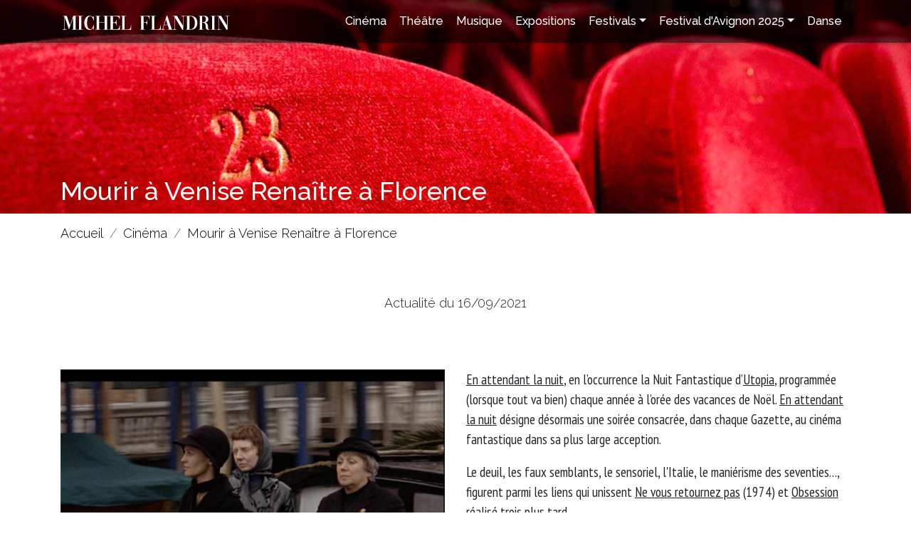

--- FILE ---
content_type: text/html; charset=utf-8
request_url: https://www.michel-flandrin.fr/cinema/mourir-a-venise-renaitre-a-florence.htm
body_size: 6284
content:
<!DOCTYPE html>
<html lang="fr">
  
  <head>
    <meta charset="utf-8" />
    <title>Mourir &#224; Venise Rena&#238;tre &#224; Florence - Les sorties de Michel Flandrin</title>
    <meta name="description" content="La r&#233;&#233;dition de &#171;&#160;Ne vous retournez pas&#160;&#187;, occasionne une soir&#233;e-double programme autour de l’&#233;trange, du thriller…, et de l’Italie." />
    <link rel="stylesheet" type="text/css" href="https://maxcdn.bootstrapcdn.com/bootstrap/4.5.0/css/bootstrap.min.css" />
    <link rel="stylesheet" type="text/css" href="https://cdnjs.cloudflare.com/ajax/libs/font-awesome/4.7.0/css/font-awesome.min.css" />
    <link rel="stylesheet" type="text/css" href="/Common/Css/Bootstrap/Common.css?10.4.1.29990" />
    <link rel="stylesheet" type="text/css" href="/Skin/Skin.css?220629121126" />
    <link rel="stylesheet" type="text/css" href="/Skin/Skin-5169.css?210602070856" />
    <script src="/Common/Js/MooToolsCore.js?10.4.1.29990"></script>
    <script src="/Common/Js/Common.js?10.4.1.29990"></script>
    <script src="https://ajax.googleapis.com/ajax/libs/jquery/3.3.1/jquery.min.js"></script>
    <script src="https://cdnjs.cloudflare.com/ajax/libs/popper.js/1.12.3/umd/popper.min.js"></script>
    <script src="https://maxcdn.bootstrapcdn.com/bootstrap/4.1.3/js/bootstrap.min.js"></script>
    <script src="/Common/Js/Bootstrap/Web.js?10.4.1.29990"></script>
<script async src="https://www.googletagmanager.com/gtag/js?id=UA-8862045-24"></script>
<script>
  window.dataLayer = window.dataLayer || [];
  function gtag(){dataLayer.push(arguments);}
  gtag('js', new Date());

  gtag('config', 'UA-8862045-24');
</script>
    <meta property="og:locale" content="fr_FR" />
    <meta property="og:type" content="article" />
    <meta property="og:title" content="Mourir &#224; Venise Rena&#238;tre &#224; Florence" />
    <meta property="og:site_name" content="Les sorties de Michel Flandrin" />
    <meta property="og:description" content="La r&#233;&#233;dition de &#171;&#160;Ne vous retournez pas&#160;&#187;, occasionne une soir&#233;e-double programme autour de l’&#233;trange, du thriller…, et de l’Italie." />
    <meta property="og:url" content="https://www.michel-flandrin.fr/cinema/mourir-a-venise-renaitre-a-florence.htm" />
    <meta property="og:image" content="https://www.michel-flandrin.fr/Medias/Pages/5169/Actualites/2021-09/2290@1200x630f.jpg?m=250508092859" />
    <meta property="og:image:width" content="1200" />
    <meta property="og:image:height" content="630" />

    <meta name="viewport" content="width=device-width, initial-scale=1, shrink-to-fit=no, user-scalable=no">
    <link rel="shortcut icon" href="/Medias/Skin/Medias/favicon.svg" />
    <link rel="apple-touch-icon" href="/Medias/Skin/Medias/favicon-apple.png">
    <link rel="stylesheet" type="text/css" href="/Medias/Skin/Medias/animate.css" />
    <script src="/Medias/Skin/Medias/wow-min.js"></script>
    <script src="/Medias/Skin/Medias/jquery-inviewport-min.js"></script>
    <meta name="theme-color" content="#bf141a">
	<meta name="msapplication-navbutton-color" content="#bf141a">
	<meta name="apple-mobile-web-app-status-bar-style" content="#bf141a">
  </head>
  
  <body>
  
    <header class="fixed-top">
      <div class="container">
        <nav class="navbar navbar-expand-xl navbar-light bg-light">
<button class="navbar-toggler" type="button" data-toggle="collapse" data-target="#Menu" aria-controls="Menu" aria-expanded="false" aria-label="Toggle navigation"><span class="navbar-toggler-icon"></span></button>
<a class="navbar-brand" href="/"><img src="/Medias/Skin/Medias/michel-flandrin-w.svg" alt="Les sorties de Michel Flandrin" class="logo img-fluid"></a>
<div class="collapse navbar-collapse" id="Menu">
<ul class="navbar-nav ml-auto">
<li class="nav-item"><a class="nav-link cinema" href="/cinema.htm">Cinéma</a></li>
<li class="nav-item"><a class="nav-link theatre" href="/theatre.htm">Théâtre</a></li>
<li class="nav-item"><a class="nav-link musique" href="/musique.htm">Musique</a></li>
<li class="nav-item"><a class="nav-link expositions" href="/expositions.htm">Expositions</a></li>
<li class="nav-item dropdown">
<a class="nav-link festivals dropdown-toggle" id="Menu-5447" data-toggle="dropdown" aria-haspopup="true" aria-expanded="false">Festivals</a>
<div class="dropdown-menu festivals" aria-labelledby="Menu-5447"><ul class="festivals"><li><a class="festival-avignon-2021">Festival d'Avignon 2021</a><ul class="festival-avignon-2021"><li><a href="/festivals/festival-avignon-2021/festival-avignon-2021-in.htm">Festival d'Avignon 2021 In</a></li><li><a href="/festivals/festival-avignon-2021/festival-avignon-2021-off.htm">Festival d'Avignon 2021 Off</a></li></ul></li><li><a class="festival-d-avignon-2022">Festival d'Avignon 2022</a><ul class="festival-d-avignon-2022"><li><a href="/festivals/festival-d-avignon-2022/festival-d-avignon-2022-in.htm">Festival d'Avignon 2022 In</a></li><li><a href="/festivals/festival-d-avignon-2022/festival-d-avignon-2022-off.htm">Festival d'Avignon 2022 Off</a></li></ul></li><li><a class="festival-d-avignon-2023">Festival d'Avignon 2023</a><ul class="festival-d-avignon-2023"><li><a href="/festivals/festival-d-avignon-2023/festival-d-avignon-2023-in.htm">Festival d'Avignon 2023 In</a></li><li><a href="/festivals/festival-d-avignon-2023/festival-d-avignon-2023-off.htm">Festival d'Avignon 2023 Off</a></li></ul></li><li><a class="festival-d-avignon-2024">Festival d'Avignon 2024</a><ul class="festival-d-avignon-2024"><li><a href="/festival-d-avignon-2024/festivals/festival-d-avignon-2024-in.htm">Festival d'Avignon 2024 In</a></li><li><a href="/festival-d-avignon-2024/festivals/festival-d-avignon-2024-off.htm">Festival d'Avignon 2024 Off</a></li></ul></li><li><a href="/festivals/autres-festivals.htm">Autres festivals</a></ul></div></li>
<li class="nav-item dropdown">
<a class="nav-link festival-d-avignon-2025 dropdown-toggle" id="Menu-7281" data-toggle="dropdown" aria-haspopup="true" aria-expanded="false">Festival d'Avignon 2025</a>
<div class="dropdown-menu festival-d-avignon-2025" aria-labelledby="Menu-7281"><ul class="festival-d-avignon-2025"><li><a href="/festival-d-avignon-2025/festival-d-avignon-2025-in.htm">Festival d'Avignon 2025 In</a></li><li><a href="/festival-d-avignon-2025/festival-d-avignon-2025-off.htm">Festival d'Avignon 2025 Off</a></ul></div></li>
<li class="nav-item"><a class="nav-link danse" href="/danse.htm">Danse</a></li>
</ul></div></nav>
      </div>
    </header>
    
    <div class="page-title">
      <div class="container">
        <h1>Mourir à Venise Renaître à Florence</h1>
      </div>
    </div>
    
    <div class="container">
      

<ol class="breadcrumb" vocab="http://schema.org/" typeof="BreadcrumbList">
  <li class="breadcrumb-item" property="itemListElement" typeof="ListItem"><a href="/" property="item" typeof="WebPage"><span property="name">Accueil</span></a><meta property="position" content="1"></li>
  <li class="breadcrumb-item" property="itemListElement" typeof="ListItem"><a href="/cinema.htm" property="item" typeof="WebPage"><span property="name">Cinéma</span></a><meta property="position" content="2"></li>
  <li class="breadcrumb-item" property="itemListElement" typeof="ListItem"><a href="/cinema/mourir-a-venise-renaitre-a-florence.htm" property="item" typeof="WebPage"><span property="name">Mourir à Venise Renaître à Florence</span></a><meta property="position" content="3"></li>
</ol>


    </div>
    
    <div class="page-date">Actualité du 16/09/2021</div><section>
  <div class="container">
    <div class="row">
      <div class="col col-12 col-md-6">
        <img class="img-fluid" src="/Medias/Pages/5364/Blocks/4054/Medias/7558.png?m=210916193159" alt="" />
        <img class="img-fluid" src="/Medias/Pages/5364/Blocks/4054/Medias/7559.jpg?m=210916193414" alt="" style="margin-top:10px" />
      </div>
      <div class="col col-12 col-md-6">
        <p><span style="text-decoration: underline;">En attendant la nuit</span>, en l’occurrence la Nuit Fantastique d’<span style="text-decoration: underline;">Utopia</span>, programmée (lorsque tout va bien) chaque année à l’orée des vacances de Noël. <span style="text-decoration: underline;">En attendant la nuit</span> désigne désormais une soirée consacrée, dans chaque Gazette, au cinéma fantastique dans sa plus large acception.</p>
<p>Le deuil, les faux semblants, le sensoriel, l'Italie, le maniérisme des seventies…, figurent parmi les liens qui unissent <span style="text-decoration: underline;">Ne vous retournez pas</span> (1974) et <span style="text-decoration: underline;">Obsession</span> réalisé trois plus tard.</p>
<p><span style="text-decoration: underline;">Abandonnez vos préjugés à l’entrée</span>. C’est par ce conseil (ce mot d’ordre?) que Nicolas Roeg définissait son cinéma. Tout au long des années 60, ce chef opérateur londonien se construit une réputation par ses mises en lumière du <span style="text-decoration: underline;">Masque de la Mort rouge</span> (Roger Corman 1964) <span style="text-decoration: underline;">Fahrenheit 451</span> (François Truffaut 1966), <span style="text-decoration: underline;">Loin de la foule déchaînée</span> (John Schlesinger 1967).</p>
<p>En 1970, Roeg réalise <span style="text-decoration: underline;">Performance</span>, cosigné avec le peintre Donald Cammel et interprété par Mick Jagger. <span style="text-decoration: underline;">Ne vous retournez pas</span> (1973) est son troisième opus, adapté d’une nouvelle de Daphné du Maurier.</p>
<p>Suite au décès de Christine, leur petite fille, Laura et John Baxter (Julie Christie-Donald Sutherland) quittent l’Angleterre pour Venise. Architecte, John colmate son chagrin dans la restauration d’une église. Laura comble son ennui en compagnie de deux ladies, dont Heather aveugle et voyante. Celle ci la met en contact avec Christine.</p>
<p>Un truand réfugié dans la demeure d’une rock star (<span style="text-decoration: underline;">Performance</span>), deux enfants livrés à eux même au cœur du bush australien (<span style="text-decoration: underline;">Walkabout </span>1971), <span style="text-decoration: underline;">Ne vous retournez pas</span> égare à nouveau des êtres désemparés dans un univers qui les dépasse.</p>
<p>Détrempée par une bruine hivernale, Venise, ses ruelles, ses bâtisses, figurent un labyrinthe mental délabré et dangereux (un tueur rode dans la cité). Narration morcelée, jeux de miroirs, fragmentation visuelle..., Roeg donne à ressentir, plus qu’il analyse le désarroi qui ronge le couple. Escarpé et étrange, peuplé de médiums, de fantômes et d’ambiguïtés, <span style="text-decoration: underline;">Don’t look now</span>, affecte autant qu’il déroute.</p>
<p>Par ailleurs, au delà son duo d’acteurs, sa mécanique narrative, ses procédés visuels, <span style="text-decoration: underline;">Ne nous retournez pas</span> puise sa réputation dans un ébat au cours duquel le désir, se mêle à l’attention, la tendresse, la complicité : l’une des plus belles scènes d’amour jamais filmée. Preuve que Nicolas Roeg (1928-2018) était bel et bien un maître du sensoriel et du sensuel.</p>
      </div>
    </div>
  </div>
</section>

<section>
  <div class="container">
    <div class="row">
      <div class="col col-12 col-md-6">
        <img class="img-fluid" src="/Medias/Pages/5364/Blocks/4055/Medias/7561.jpg?m=210916194416" alt="" />
        <img class="img-fluid" src="/Medias/Pages/5364/Blocks/4055/Medias/7562.jpg?m=210916194438" alt="" style="margin-top:10px" />
      </div>
      <div class="col col-12 col-md-6">
        <p><span style="text-decoration: underline;">J’ai lu que Alfred Hitchcock avait vu Obsession et qu’il n’avait pas beaucoup aimé. Il trouvait ça trop proche de Vertigo. L’idée est la même c’est sur, mais pour être franc, je trouve mon histoire meilleure</span>. Brian de Palma définit ainsi sa seconde variation, suite à <span style="text-decoration: underline;">Sœurs de sang</span> (1973), autour de l’œuvre Hitchcockienne.</p>
<p>Nouvelle Orléans, fin des années 50, Michael Cortland perd son épouse Elisabeth et Amy sa petite fille lors un rapt qui tourne mal. 15 ans plus tard en voyage d’affaire à Florence, le promoteur croise Sandra Portinari, restauratrice d’art. Sandra ressemble trait pour trait à Elizabeth.</p>
<p>Le projet naît d’une fascination partagée par Brian De Palma et Paul Shraeder (scénariste de <span style="text-decoration: underline;">Taxi driver</span>) à l’égard de <span style="text-decoration: underline;">Vertigo</span>-<span style="text-decoration: underline;">Sueurs froides</span>, réalisé par Hitchcock en 1958. Effectivement très proche de la trame originelle, le scénario combine les « obsessions » personnelles des auteurs : le pêché, la transgression pour Schraeder, le double, le voyeurisme, l’image cachée pour De Palma. A ceci viennent s’ajouter des clins d’œils-références au Maître du suspense : le portait fascinant de <span style="text-decoration: underline;">Rebecca</span> (1940), la clé de tous les mystères des <span style="text-decoration: underline;">Enchaînés</span> (1946).</p>
<p>Mais avant tout ce thriller sous influence se métamorphose en film opératique grâce à la musique de Bernard Herrmann. Collaborateur d’Alfred Hitchcock sur 8 films dont <span style="text-decoration: underline;">La mort aux trousses</span>, <span style="text-decoration: underline;">Psychose</span> et… <span style="text-decoration: underline;">Vertigo</span>, le compositeur, émule de Stravinsky et grand écorché, s’avère bouleversé par le film et livre dans la foulée une partition pour chœurs, grand orgue et orchestre symphonique. A l’écran les masses musicales épousent les mouvements d’appareil pour se fondre dans le lyrisme des images sans jamais les surligner ni les écraser.</p>
<p>Architecte de formation épris de l’Italie qu’il sillonna en Vespa lorsqu’il était étudiant, De Palma situe une partie de l’action à Florence. Par la volonté du réalisateur et son chef opérateur (Vilmos Zsigmond), la cité florentine est, à l’instar du Venise de Nicolas Roeg, fixée dans une lumière hivernale, captée à l’aube ou la tombée du jour.</p>
<p>Pour Michael Courtland, De Palma voulait Richard Burton, le budget lui octroya Cliff Robertson aux émois il est vrai bien monolithiques. Pour Elisabeth-Sandra, il désirait Geneviève Bujold. Par sa fine silhouette et son visage à la fois adulte et enfantin, l’actrice irradie de beauté, de mystère et de fragilité ce sommet du romantisme lyrique et cinématographique.</p>
<p><em><span style="text-decoration: underline;">En attendant la nuit, mardi 28 septembre cinéma Utopia-Manutention, Avignon.</span></em></p>
<p><em><span style="text-decoration: underline;">Ne vous retournez pas 19H, Obsession 21H30.</span></em></p>
<p><em><span style="text-decoration: underline;">9 euros, la soirée. Les deux films peuvent être vus séparément.</span></em></p>
<p>Bibliographie: The encyclopedia of british film, Brian McFarlane.</p>
<p>La saison cinématographique 1975, article de Jean-Marie Sabatier.</p>
<p>Brian De Palma, entretien avec Samuel Blumenfeld et Laurent Vachaud (Calmannn-Levy).</p>
<p> </p>
      </div>
    </div>
  </div>
</section>

<section><div class="container text-center p-5"><a href="/cinema.htm" class="btn btn-primary">Retour à la liste des articles</a></div></section>
    
    <footer>
      <div class="container">
        <div class="row">
          <div class="col-12 text-center">
            <nav>
              <a href="/mentions-legales.htm" class="">Mentions l&#233;gales</a><a href="/contact.htm" class="">Contact</a>
            </nav>
            <div>Reproduction partielle ou totale strictement interdite • Technologie <a href="http://www.napsys.fr" target="_blank" style="color:inherit">NAPSYS™</a></div>
          </div>
        </div>
        <div class="row mt-5">
          <div class="col-12 col-sm-6 col-md-4">
            <img src="/Medias/Skin/Medias/logo-michel-flandrin-w.svg" class="img-fluid" alt="Les Sorties de Michel Flandrin" style="margin-bottom:30px">
          </div>
          <div class="col-12 col-sm-6 col-md-8 text-center">
            <h3>Retrouvez-nous sur les réseaux sociaux</h3>
            <div class="socials">
              <a href="https://www.facebook.com/profile.php?id=100017137024382" target="_blank" title="Suivez-moi sur Facebook"><i class="fa fa-facebook-official" aria-hidden="true"></i></a>
              <a href="https://www.instagram.com/michel_flandrin" target="_blank" title="Suivez-moi sur Instagram"><i class="fa fa-instagram" aria-hidden="true"></i></a>
            </div>
          </div>
        </div>
      </div>
    </footer>
    
    <script>
      new WOW().init();
      
      $('a[href^="#"]').on('click', function(event) {
        var target = $( $(this).attr('href') );
        if( target.length ) {
          event.preventDefault();
          $('html, body').animate({
            scrollTop: target.offset().top - 60
          }, 500);
        }
      });
    </script>
    
  </body>
</html>

--- FILE ---
content_type: text/css
request_url: https://www.michel-flandrin.fr/Skin/Skin.css?220629121126
body_size: 1190
content:
@import url('https://fonts.googleapis.com/css?family=Raleway:300,400,500,600');
@import url('https://fonts.googleapis.com/css2?family=PT+Sans+Narrow&display=swap');

html {
  font-size: 18px;
}

body {
  font-weight: 300;
  font-family: Raleway, sans-serif;
}

section p, section div[dir="auto"], section blockquote, .mce-content-body  {
  font-family: 'PT Sans Narrow', sans-serif;
    font-size: 19px;
}

b, strong {
  font-weight: 600;
}

.btn-primary {
  background-color: #bf141a;
  border: 0;
  border-radius: 0;
  padding: 12px 17px;
}

.btn-primary:hover {
  background-color: #d91a21;
}

.btn .fa {
  vertical-align: middle;
}

.breadcrumb {
  background: transparent;
}

.breadcrumb a {
  color: black;
}

.breadcrumb .breadcrumb-item.active {
  color: #ba121a;
}

div.socials a {
  color: white;
  font-size: 2rem;
  margin-left: 10px;
}

div.socials .fa:first-child {
  margin-left: 0;
}

header {
  background-color: rgba(0,0,0,0.6);
  border: 0;
  box-shadow: 0 0 7px rgba(0,0,0,0.5);
  font-size: 1rem;
  height: 60px;
}

header .container {
  padding: 0;
}

header nav.bg-light {
  background: transparent!important;
}

header nav .navbar-brand {
  padding: 0;
}

header nav .logo {
  height: 20px;
}

header nav.navbar .navbar-toggler-icon:before {
    color: white;
    content: "\f0c9";
    font-family: FontAwesome;
    font-size: 30px;
}

header nav a {
  color: white!important;
  font-size: 0.9rem;
  font-weight: 500;
}

header nav a:hover {
  color: yellow!important;
}

header .dropdown-menu {
  background-color: rgba(0,0,0,0.6);
  border: 0;
  border-radius: 0;
  margin-top: 8px;
}

.page-title {
  background-image: url(/Medias/Skin/Medias/header-cinema.jpg);
  background-size: cover;
  background-position: center;
  height: 300px;
}

.page-title .container {
  color: white;
  display: flex;
  flex-direction: column;
  justify-content: flex-end;
  align-items: start;
  width: 100%;
  height: 100%;
  padding-bottom: 10px;
}

.breadcrumb {
  padding-left: 0;
}

footer {
  background-color: black;
  color: white;
  margin-top: 50px;
  padding-top: 50px;
  padding-bottom: 50px;
}

footer nav {
  margin-bottom: 10px;
}

footer nav a {
  margin-right: 20px;
}
  
footer a {
  color: white;
  font-weight: 600;
}

footer a:hover {
  color: white;
  text-decoration: underline;
}

footer h3 {
  color: #585858;
  font-size: 1.5rem;
}

h1 {
  font-size: 2rem;
  margin: 0;
}

h2 {
  font-size: 1.5rem;
  margin: 30px 0;
}

h4 {
  font-size: 1.3rem;
}

section {
  padding: 40px 0;
}

section.bis {
  background-color: #f7f7f7;
  padding: 40px 0;
}

.page-item.active .page-link {
  background-color: #bf141a;
  border-color: #bf141a;
}

.page-link {
  color: black;
}

.embed-responsive-16by9::before {
    padding-top: 170px;
}

/* Taille à partir de laquelle les menus changent */
@media(max-width:992px) {
 
  header nav.navbar .navbar-collapse {
    padding: 10px;
    width: 100%;
  }
 
 header .navbar-collapse {
    background-color: rgba(0,0,0,0.6);
    margin-top: 3px;
    max-height: 380px;
    overflow-y: auto;
  }
  
  .page-title {
    height: 200px;
  }
  
}

/* Portable */
@media(max-width:767px) {
  
  html {
    font-size: 16px;
  }
  
 
 .navbar-brand img {
   height: 30px;
  }
  
  h1 {
    font-size: 1.9rem;
  }
  
  h2 {
    font-size: 1.3rem;
    margin: 20px 0;
  }
  
  section.banner {
    padding-left: 10px;
    padding-right: 10px;
  }

  div.page-date {
    padding: 0;
  }

  
}

--- FILE ---
content_type: text/css
request_url: https://www.michel-flandrin.fr/Skin/Skin-5169.css?210602070856
body_size: -98
content:
.page-title {
  background-image: url(/Medias/Skin/Medias/header-cinema.jpg);
}